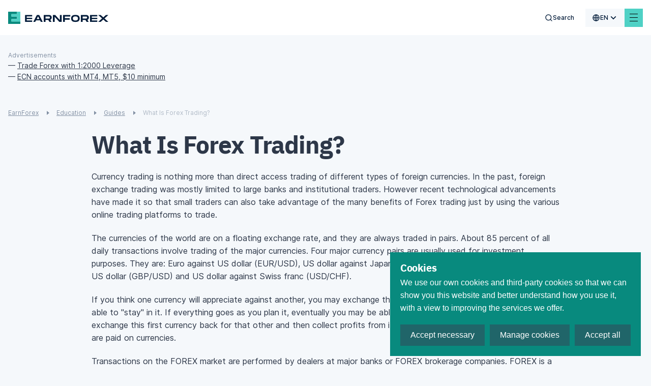

--- FILE ---
content_type: text/css; charset=UTF-8
request_url: https://www.earnforex.com/_nuxt/css/0a6d2d728dec2af01238.css
body_size: 846
content:
.footer-links a{color:#001a38}.footer-links a.nuxt-link-active{color:#4fd1c5!important}.footer-links a:visited{color:#8391a4}.footer-links a:hover{color:#4fd1c5}@media (min-width:768px){.footer-links__wrap{display:-webkit-box;display:-webkit-flex;display:-moz-box;display:-ms-flexbox;display:flex;-webkit-flex-wrap:wrap;-ms-flex-wrap:wrap;flex-wrap:wrap}.footer-links__col{padding-right:15px}}@media (min-width:768px){.footer-links__col:first-of-type{width:23%}}@media (min-width:992px){.footer-links__col:first-of-type{width:26%}}@media (min-width:768px){.footer-links__col:nth-of-type(2){width:32%}}@media (min-width:992px){.footer-links__col:nth-of-type(2){width:32%}}@media (min-width:768px){.footer-links__col:nth-of-type(3){width:24%}}@media (min-width:992px){.footer-links__col:nth-of-type(3){width:25%}}@media (min-width:768px){.footer-links__col:nth-of-type(4){width:21%}}@media (min-width:992px){.footer-links__col:nth-of-type(4){width:17%}}@media (max-width:768px){.footer-links__section{background-color:#fff;margin:0 0 12px;padding:24px 20px}}@media (min-width:768px){.footer-links__section{margin-bottom:33px}.footer-links__section:has(a.--single){margin-bottom:0}}.footer-links__section a.--single svg{display:none}.footer-links__section svg{-webkit-transition:rotate .3s ease-in-out;-o-transition:rotate .3s ease-in-out;-moz-transition:rotate .3s ease-in-out;transition:rotate .3s ease-in-out}.footer-links__section .footer-links__list{-webkit-transition:opacity .3s ease-in-out,height .3s ease-in-out;-o-transition:opacity .3s ease-in-out,height .3s ease-in-out;-moz-transition:opacity .3s ease-in-out,height .3s ease-in-out;transition:opacity .3s ease-in-out,height .3s ease-in-out}.footer-links__section.--expanded .footer-links__main-link{margin-bottom:12px}.footer-links__section.--expanded .footer-links__main-link.--single{margin-bottom:0}.footer-links__section.--expanded .footer-links__main-link svg{rotate:180deg}.footer-links__section.--expanded .footer-links__list{height:-webkit-max-content;height:-moz-max-content;height:max-content;opacity:1;visibility:visible;visibility:initial}.footer-links__section.--expanded .footer-links__see-all{height:-webkit-max-content;height:-moz-max-content;height:max-content;margin-top:11px;visibility:visible;visibility:initial}.footer-links__list{-webkit-box-orient:vertical;-webkit-box-direction:normal;-moz-box-orient:vertical;-moz-box-direction:normal;display:-webkit-box;display:-webkit-flex;display:-moz-box;display:-ms-flexbox;display:flex;-webkit-flex-direction:column;-ms-flex-direction:column;flex-direction:column;height:0;line-height:22px;list-style-type:none;margin:0;max-height:406px;opacity:0;overflow:hidden;padding:0;visibility:hidden}@media (min-width:768px){.footer-links__list{-webkit-line-clamp:14;-webkit-box-orient:vertical;display:-webkit-box;height:-webkit-max-content;height:-moz-max-content;height:max-content;line-height:19px;opacity:1;visibility:visible}}@media (min-width:992px){.footer-links__list{-webkit-line-clamp:18;max-height:522px}}.footer-links__list.--all-links{-webkit-line-clamp:unset;max-height:none}.footer-links__list-item{font-size:14px;margin-bottom:10px}.footer-links__list-item:last-of-type{margin-bottom:0}.footer-links__main-link{display:inline-block;font-size:16px;font-weight:700;margin-bottom:0}@media (max-width:768px){.footer-links__main-link{-webkit-box-pack:justify;-moz-box-pack:justify;-ms-flex-pack:justify;-webkit-box-align:center;-moz-box-align:center;-ms-flex-align:center;-webkit-align-items:center;align-items:center;display:-webkit-box;display:-webkit-flex;display:-moz-box;display:-ms-flexbox;display:flex;-webkit-justify-content:space-between;justify-content:space-between}.footer-links__main-link:visited svg path{fill:#8391a4}}@media (min-width:768px){.footer-links__main-link{margin-bottom:19px}.footer-links__main-link svg{display:none}}.footer-links__see-all{color:#001a38;cursor:pointer;display:block;font-size:14px;font-weight:600;height:0;margin-top:0;position:relative;-webkit-transition:color .3s ease-in-out;-o-transition:color .3s ease-in-out;-moz-transition:color .3s ease-in-out;transition:color .3s ease-in-out;visibility:hidden}@media (min-width:768px){.footer-links__see-all{display:inline-block;height:-webkit-max-content;height:-moz-max-content;height:max-content;margin-top:11px;visibility:visible;visibility:initial}}.footer-links__see-all svg{margin-bottom:-3px;margin-right:6px}.footer-links__see-all svg path{fill:#001a38}.footer-links__see-all:hover{color:#4fd1c5}.footer-links__see-all:hover svg path{fill:#4fd1c5}